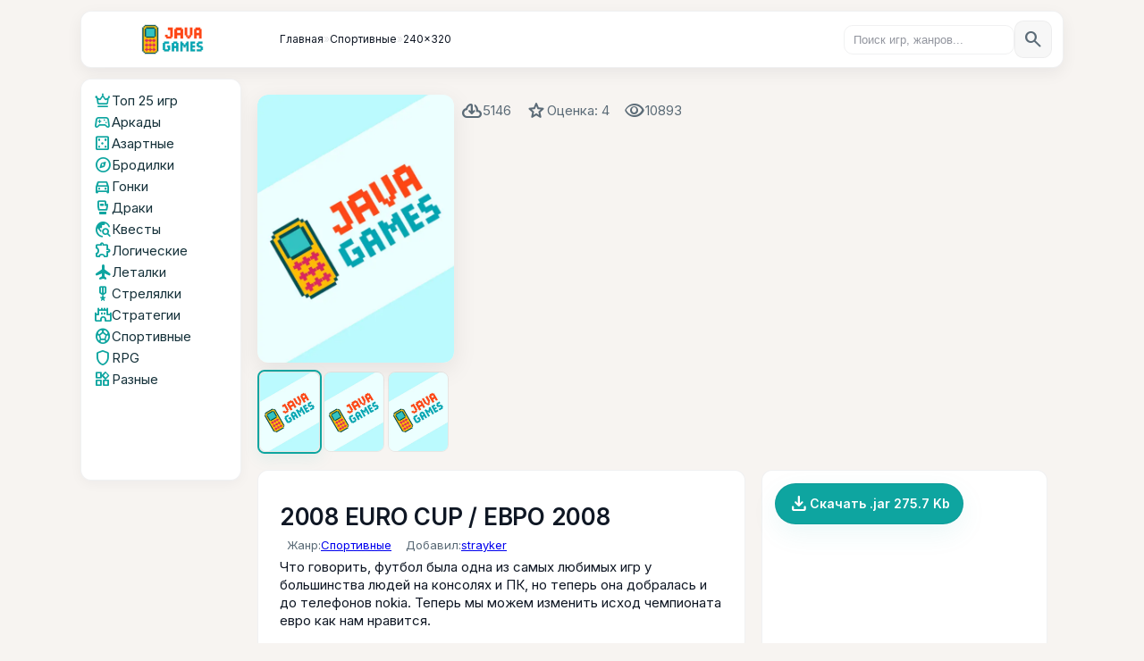

--- FILE ---
content_type: text/html; charset=UTF-8
request_url: https://nokia-java.ru/load/26-1-0-77
body_size: 13038
content:
<!DOCTYPE html>
<html lang="ru">
<head>
<script type="text/javascript" src="/?aMxJJxtYXyYFgGKuu1%3BgLO4dXYTb6JtmD%3BRAgIjHiL1UyQIiTDbCzSfqtM9TIZyOCdCKrGG56%3BZwmD98%5Eh5guGTQ1%5EgUgQ6%3BspiHmeLs%5EESlu%21UehT5tJre9Dd4YNdFwlT6L2MnV2wXZ5kNJkUSqa4y7Q6qi%2109eFdb1YcUhmFniC0bCD%5EOyC5kROLe%5Emsp%5Esvg6V9pYgqXw1j2uaBx82Uoo"></script>
	<script type="text/javascript">new Image().src = "//counter.yadro.ru/hit;ucoznet?r"+escape(document.referrer)+(screen&&";s"+screen.width+"*"+screen.height+"*"+(screen.colorDepth||screen.pixelDepth))+";u"+escape(document.URL)+";"+Date.now();</script>
	<script type="text/javascript">new Image().src = "//counter.yadro.ru/hit;ucoz_desktop_ad?r"+escape(document.referrer)+(screen&&";s"+screen.width+"*"+screen.height+"*"+(screen.colorDepth||screen.pixelDepth))+";u"+escape(document.URL)+";"+Date.now();</script><script type="text/javascript">
if(typeof(u_global_data)!='object') u_global_data={};
function ug_clund(){
	if(typeof(u_global_data.clunduse)!='undefined' && u_global_data.clunduse>0 || (u_global_data && u_global_data.is_u_main_h)){
		if(typeof(console)=='object' && typeof(console.log)=='function') console.log('utarget already loaded');
		return;
	}
	u_global_data.clunduse=1;
	if('0'=='1'){
		var d=new Date();d.setTime(d.getTime()+86400000);document.cookie='adbetnetshowed=2; path=/; expires='+d;
		if(location.search.indexOf('clk2398502361292193773143=1')==-1){
			return;
		}
	}else{
		window.addEventListener("click", function(event){
			if(typeof(u_global_data.clunduse)!='undefined' && u_global_data.clunduse>1) return;
			if(typeof(console)=='object' && typeof(console.log)=='function') console.log('utarget click');
			var d=new Date();d.setTime(d.getTime()+86400000);document.cookie='adbetnetshowed=1; path=/; expires='+d;
			u_global_data.clunduse=2;
			new Image().src = "//counter.yadro.ru/hit;ucoz_desktop_click?r"+escape(document.referrer)+(screen&&";s"+screen.width+"*"+screen.height+"*"+(screen.colorDepth||screen.pixelDepth))+";u"+escape(document.URL)+";"+Date.now();
		});
	}
	
	new Image().src = "//counter.yadro.ru/hit;desktop_click_load?r"+escape(document.referrer)+(screen&&";s"+screen.width+"*"+screen.height+"*"+(screen.colorDepth||screen.pixelDepth))+";u"+escape(document.URL)+";"+Date.now();
}

setTimeout(function(){
	if(typeof(u_global_data.preroll_video_57322)=='object' && u_global_data.preroll_video_57322.active_video=='adbetnet') {
		if(typeof(console)=='object' && typeof(console.log)=='function') console.log('utarget suspend, preroll active');
		setTimeout(ug_clund,8000);
	}
	else ug_clund();
},3000);
</script>
 <meta charset="utf-8" />
 <meta name="viewport" content="width=device-width,initial-scale=1" />
 <title>2008 Euro Cup / Евро 2008 - Скачать бесплатно java игру для кнопочного телефона</title>
 <meta name="description" content="Java игра 2008 Euro Cup / Евро 2008 - Cкачай бесплатно для кнопочного телефона" />
 <link rel="canonical" href="/load/26-1-0-77"/>
 <link href="https://fonts.googleapis.com/css2?family=Inter:wght@300;400;600&family=Material+Symbols+Rounded" rel="stylesheet">
 <link rel="stylesheet" href="/css/newcss.css">
<script type="application/ld+json">
{
 "@context": "https://schema.org",
 "@type": "Game",
 "name": "2008 Euro Cup / Евро 2008",
 "url": "https://nokia-java.ru/load/26-1-0-77",
 "image": "https://nokia-java.ru/Images/no_img.webp",
 "description": "Java игра 2008 Euro Cup / Евро 2008 - Cкачай бесплатно для кнопочного телефона",
 "author": { "@type": "Person", "name": "strayker" },
 "genre": "Спортивные",
 "datePublished": "2008-11-18",
 "aggregateRating": {
 "@type": "AggregateRating",
 "ratingValue": 4,
 "ratingCount": 35,
 "reviewCount": 6
 }
}
</script>


	<link rel="stylesheet" href="/.s/src/base.min.css" />
	<link rel="stylesheet" href="/.s/src/layer1.min.css" />

	<script src="/.s/src/jquery-3.6.0.min.js"></script>
	
	<script src="/.s/src/uwnd.min.js"></script>
	<script src="//s725.ucoz.net/cgi/uutils.fcg?a=uSD&ca=2&ug=999&isp=0&r=0.54452207365263"></script>
	<link rel="stylesheet" href="/.s/src/fancybox5/dist/css/fancybox5.min.css" />
	<script async type="module" src="/.s/src/fancybox5/dist/js/chunks/uFancy-runtime.min.js"></script>
	<script async type="module" src="/.s/src/fancybox5/dist/js/vendors/fancybox5.min.js"></script>
	<script type="module" src="/.s/src/fancybox5/dist/js/uFancy.min.js"></script>
	<script>
/* --- UCOZ-JS-DATA --- */
window.uCoz = {"language":"ru","sign":{"7287":"Перейти на страницу с фотографией.","5255":"Помощник"},"country":"US","site":{"domain":"nokia-java.ru","host":"nokia-java.ucoz.ru","id":"0nokia-java"},"module":"load","layerType":1,"ssid":"320420344717144056402","uLightboxType":2};
/* --- UCOZ-JS-CODE --- */

		function eRateEntry(select, id, a = 65, mod = 'load', mark = +select.value, path = '', ajax, soc) {
			if (mod == 'shop') { path = `/${ id }/edit`; ajax = 2; }
			( !!select ? confirm(select.selectedOptions[0].textContent.trim() + '?') : true )
			&& _uPostForm('', { type:'POST', url:'/' + mod + path, data:{ a, id, mark, mod, ajax, ...soc } });
		}

		function updateRateControls(id, newRate) {
			let entryItem = self['entryID' + id] || self['comEnt' + id];
			let rateWrapper = entryItem.querySelector('.u-rate-wrapper');
			if (rateWrapper && newRate) rateWrapper.innerHTML = newRate;
			if (entryItem) entryItem.querySelectorAll('.u-rate-btn').forEach(btn => btn.remove())
		}
function loginPopupForm(params = {}) { new _uWnd('LF', ' ', -250, -100, { closeonesc:1, resize:1 }, { url:'/index/40' + (params.urlParams ? '?'+params.urlParams : '') }) }
/* --- UCOZ-JS-END --- */
</script>

	<style>.UhideBlock{display:none; }</style>
</head>
<body>
<!--U1VERH1Z--><div class="topbar">
 <div class="topbar__left">
<a class="site-logo" href="https://nokia-java.ru/" aria-label="На главную">
 <img src="/Images/logo.webp"
 alt="Nokia Java"
 loading="lazy">
</a>



<nav aria-label="Хлебные крошки" class="breadcrumbs" itemscope itemtype="https://schema.org/BreadcrumbList">
 <span itemprop="itemListElement" itemscope itemtype="https://schema.org/ListItem">
 <a itemprop="item" href="https://nokia-java.ru/"><span itemprop="name">Главная</span></a>
 <meta itemprop="position" content="1" />
 </span>

 
 <span class="crumb-sep" aria-hidden="true"> » </span>
 <span itemprop="itemListElement" itemscope itemtype="https://schema.org/ListItem">
 <a itemprop="item" href="/load/13"><span itemprop="name">Спортивные</span></a>
 <meta itemprop="position" content="2" />
 </span>
 

 
 <span class="crumb-sep" aria-hidden="true"> » </span>
 <span itemprop="itemListElement" itemscope itemtype="https://schema.org/ListItem">
 <a itemprop="item" href="/load/26"><span itemprop="name">240x320</span></a>
 <meta itemprop="position" content="3" />
 </span>
 

</nav>



 </div>





 <div class="topbar__right">
 <!-- поиск -->
 <form class="search" action="#" method="get" role="search">
 <input type="search" name="q" placeholder="Поиск игр, жанров..." />
 <button aria-label="search">
 <span class="material-symbols-rounded">search</span>
 </button>
 </form>
 </div>
 </div>

<nav class="banana" role="navigation" aria-label="Жанры быстрый доступ">
 <a class="banana__item" href="/load/2"><span class="material-symbols-rounded">sports_esports</span><span>Аркады</span></a>
 <a class="banana__item" href="/load/7"><span class="material-symbols-rounded">directions_car</span><span>Гонки</span></a>
 <a class="banana__item" href="/load/12"><span class="material-symbols-rounded">military_tech</span><span>Стрелялки</span></a>
 <a class="banana__item" href="/load/10"><span class="material-symbols-rounded">explore</span><span>Логические</span></a>
 <button class="banana__more" aria-label="Открыть меню жанров">
 <span class="material-symbols-rounded">menu</span>
 </button>
</nav>

<!-- Мобильное меню жанров — вставить один раз в body -->
<div class="banana-overlay" id="bananaOverlay" aria-hidden="true" role="dialog" aria-label="Меню жанров">
 <div class="banana-overlay__sheet" role="document">
 <button class="banana-overlay__close" id="bananaClose" aria-label="Закрыть меню">
 <span class="material-symbols-rounded">close</span>
 </button>
 <nav class="banana-overlay__nav" aria-label="Жанры">
 <!-- Скопируйте сюда те же ссылки что в боковом меню -->
 <a class="menu__item" href="/"><span class="material-symbols-rounded">crown</span><span>Топ 25 игр</span></a>
 <a class="menu__item" href="/load/2"><span class="material-symbols-rounded">sports_esports</span><span>Аркады</span></a>
 <a class="menu__item" href="/load/5"><span class="material-symbols-rounded">casino</span><span>Азартные</span></a>
 <a class="menu__item" href="/load/6"><span class="material-symbols-rounded">explore</span><span>Бродилки</span></a>
 <a class="menu__item" href="/load/7"><span class="material-symbols-rounded">directions_car</span><span>Гонки</span></a>
 <a class="menu__item" href="/load/8"><span class="material-symbols-rounded">sports_mma</span><span>Драки</span></a>
 <a class="menu__item" href="/load/9"><span class="material-symbols-rounded">travel_explore</span><span>Квесты</span></a>
 <a class="menu__item" href="/load/10"><span class="material-symbols-rounded">extension</span><span>Логические</span></a>
 <a class="menu__item" href="/load/11"><span class="material-symbols-rounded">flight</span><span>Леталки</span></a>
 <a class="menu__item" href="/load/12"><span class="material-symbols-rounded">military_tech</span><span>Стрелялки</span></a>
 <a class="menu__item" href="/load/4"><span class="material-symbols-rounded">castle</span><span>Стратегии</span></a>
 <a class="menu__item" href="/load/13"><span class="material-symbols-rounded">sports_soccer</span><span>Спортивные</span></a>
 <a class="menu__item" href="/load/rpg/42"><span class="material-symbols-rounded">shield</span><span>RPG</span></a>
 <a class="menu__item" href="/load/14"><span class="material-symbols-rounded">widgets</span><span>Разные</span></a>
 </nav>
 </div>
</div><!--/U1VERH1Z-->

 <div class="main-layout">
 <aside class="sidebar">
<!--U1AAMENU1Z--><nav class="menu" aria-label="Жанры игр">
 <a class="menu__item" href="/">
 <span class="material-symbols-rounded">crown</span><span>Топ 25 игр</span>
 </a>
 <a class="menu__item" href="/load/2">
 <span class="material-symbols-rounded">sports_esports</span><span>Аркады</span>
 </a>
 <a class="menu__item" href="/load/5">
 <span class="material-symbols-rounded">casino</span><span>Азартные</span>
 </a>
 <a class="menu__item" href="/load/6">
 <span class="material-symbols-rounded">explore</span><span>Бродилки</span>
 </a>
 <a class="menu__item" href="/load/7">
 <span class="material-symbols-rounded">directions_car</span><span>Гонки</span>
 </a>
 <a class="menu__item" href="/load/8">
 <span class="material-symbols-rounded">sports_mma</span><span>Драки</span>
 </a>
 <a class="menu__item" href="/load/9">
 <span class="material-symbols-rounded">travel_explore</span><span>Квесты</span>
 </a>
 <a class="menu__item" href="/load/10">
 <span class="material-symbols-rounded">extension</span><span>Логические</span>
 </a>
 <a class="menu__item" href="/load/11">
 <span class="material-symbols-rounded">flight</span><span>Леталки</span>
 </a>
 <a class="menu__item" href="/load/12">
 <span class="material-symbols-rounded">military_tech</span><span>Стрелялки</span>
 </a>
 <a class="menu__item" href="/load/4">
 <span class="material-symbols-rounded">castle</span><span>Стратегии</span>
 </a>
 <a class="menu__item" href="/load/13">
 <span class="material-symbols-rounded">sports_soccer</span><span>Спортивные</span>
 </a>
 <a class="menu__item" href="/load/rpg/42">
 <span class="material-symbols-rounded">shield</span><span>RPG</span>
 </a>
 <a class="menu__item" href="/load/14">
 <span class="material-symbols-rounded">widgets</span><span>Разные</span>
 </a>
</nav><!--/U1AAMENU1Z-->
 </aside>

 <main class="content">



<article class="game-article" itemscope itemtype="http://schema.org/Game">
 <header class="game-hero">
 <div class="game-hero__left">
 <a class="game-hero__thumb" href="/load/26-1-0-77" itemprop="url" aria-label="2008 Euro Cup / Евро 2008">
 <img
 id="game-main-img"
 class="game-hero__img"
 src="/Images/no_img.webp"
 alt="2008 Euro Cup / Евро 2008"
 loading="lazy"
 decoding="async"
 width="240" height="300"
 />
 </a>

 <div class="game-hero__thumb-row" role="list">
 <a class="ss-link ss-thumb is-active" role="listitem" href="/Images/no_img.webp" data-full="/Images/no_img.webp" aria-label="Скриншот 1">
 <img class="game-ss" src="/Images/no_img.webp" alt="Скриншот 1" loading="lazy">
 </a>

 <a class="ss-link ss-thumb" role="listitem" href="/Images/no_img.webp" data-full="/Images/no_img.webp" aria-label="Скриншот 2">
 <img class="game-ss" src="/Images/no_img.webp" alt="Скриншот 2" loading="lazy">
 </a>

 <a class="ss-link ss-thumb" role="listitem" href="/Images/no_img.webp" data-full="/Images/no_img.webp" aria-label="Скриншот 3">
 <img class="game-ss" src="/Images/no_img.webp" alt="Скриншот 3" loading="lazy">
 </a>
 </div>
</div>


 <div class="game-hero__right">
 <div class="game-hero__titles">
<!--U1REKLAMATOP1Z--><!--/U1REKLAMATOP1Z-->



 </div>

 <div class="game-meta" aria-hidden="false">
 <div class="meta-left">
 <div class="meta-row">
 <span class="meta-item2"><span class="material-symbols-rounded">cloud_download</span> 5146</span>
 <span class="meta-item2"><span class="material-symbols-rounded">star</span>Оценка: 4</span>
 <span class="meta-item2"><span class="material-symbols-rounded">visibility</span> <span>10893</span></span>
 </div>

 </div>


 </div>
 </div>
 </header>

 <section class="game-content">
 <div class="game-section">
 <h1 class="game-title" itemprop="name">2008 Euro Cup / Евро 2008</h1>

 <div class="game-description" itemprop="description">
 <div class="meta-row meta-row--small">
 <span class="meta-item2">Жанр: <a href="/load/13" itemprop="genre">Спортивные</a></span>
 <span class="meta-item2">Добавил: <a href="javascript:;" rel="nofollow" onclick="window.open('/index/8-2', 'up2', 'scrollbars=1,top=0,left=0,resizable=1,width=700,height=375'); return false;" itemprop="author">strayker</a></span>

 </div>


 <div id="nativeroll_video_cont" style="display:none;"></div><IMG src="/images2/2008-euro-cup-evro-2008.jpg" alt="evro-2008" align="left" border="0px" width="75" height="100">Что говорить, футбол была одна из самых любимых игр у большинства людей на консолях и ПК, но теперь она добралась и до телефонов nokia. Теперь мы можем изменить исход чемпионата евро как нам нравится.
		<script>
			var container = document.getElementById('nativeroll_video_cont');

			if (container) {
				var parent = container.parentElement;

				if (parent) {
					const wrapper = document.createElement('div');
					wrapper.classList.add('js-teasers-wrapper');

					parent.insertBefore(wrapper, container.nextSibling);
				}
			}
		</script>
	
 </div>
 </div>

 <aside class="game-related">

 <div class="related-list">
 
 <a class="btn btn--primary btn--download2" href="/load/0-0-0-77-20" rel="noopener" target="_blank" aria-label="Скачать 2008 Euro Cup / Евро 2008">
 <span class="material-symbols-rounded">file_download</span> Скачать .jar 275.7 Kb
 </a>
 
 </div>
 </aside>
 </section>
<br>

 <h2 class="section-title">Еще интересные игры</h2>
<div class="games-grid" aria-live="polite"><article class="game-card">  <a class="game-card__thumb" href="https://nokia-java.ru/load/32-1-0-240" title="Монстры на колесах">  <img src="/Images/no_img.webp" alt="Монстры на колесах" width="80" loading="lazy">  </a>   <div class="game-card__body">  <h3 class="game-card__title"><a href="https://nokia-java.ru/load/32-1-0-240">Монстры на колесах</a></h3>  <p class="game-card__desc"><IMG src="/images4/monster-truck.jpg" alt="Монстры на колесах" align="left" border="0px" width="75" height="100">Очень прикольная игра для любителей погонять на машинах с огромными колесами.</p>  </div>   <div class="game-card__meta">  <div class="game-card__left">  <span class="meta-item meta-item--downloads">  <span class="material-symbols-rounded">cloud_download</span>  <span class="meta-value">3148</span>  </span>  <span class="meta-item meta-item--rating">  <span class="material-symbols-rounded">star</span>  <span class="meta-value">3</span>  </span>   <span class="meta-item meta-item--rating">  <span class="material-symbols-rounded">comment</span>  <span class="meta-value"><a href="https://nokia-java.ru/load/32-1-0-240">0</a></span>  </span>  </div>   <div class="game-card__right">  <a class="btn btn--download" href="/load/0-0-0-240-20" rel="noopener" download>  <span class="material-symbols-rounded">file_download</span> 208.5 Kb  </a>  </div>  </div>      </article>  <!-- Конец карточки --><article class="game-card">  <a class="game-card__thumb" href="https://nokia-java.ru/load/18-1-0-557" title="Мушкетеры (Musketeers)">  <img src="/Images/no_img.webp" alt="Мушкетеры (Musketeers)" width="80" loading="lazy">  </a>   <div class="game-card__body">  <h3 class="game-card__title"><a href="https://nokia-java.ru/load/18-1-0-557">Мушкетеры (Musketeers)</a></h3>  <p class="game-card__desc"><BR><IMG src="/images6/mushket.jpg" alt="Мушкетеры (Musketeers)" align="left" border="0px" width="75" height="100">Окунитесь в мир приключнений мушкетёров где и езда на лошадях и драки на шпагах.</p>  </div>   <div class="game-card__meta">  <div class="game-card__left">  <span class="meta-item meta-item--downloads">  <span class="material-symbols-rounded">cloud_download</span>  <span class="meta-value">3065</span>  </span>  <span class="meta-item meta-item--rating">  <span class="material-symbols-rounded">star</span>  <span class="meta-value">4</span>  </span>   <span class="meta-item meta-item--rating">  <span class="material-symbols-rounded">comment</span>  <span class="meta-value"><a href="https://nokia-java.ru/load/18-1-0-557">2</a></span>  </span>  </div>   <div class="game-card__right">  <a class="btn btn--download" href="/load/0-0-0-557-20" rel="noopener" download>  <span class="material-symbols-rounded">file_download</span> 238.3 Kb  </a>  </div>  </div>      </article>  <!-- Конец карточки --><article class="game-card">  <a class="game-card__thumb" href="https://nokia-java.ru/load/19-1-0-82" title="Ну, погоди! Гранд При 07">  <img src="/Images/no_img.webp" alt="Ну, погоди! Гранд При 07" width="80" loading="lazy">  </a>   <div class="game-card__body">  <h3 class="game-card__title"><a href="https://nokia-java.ru/load/19-1-0-82">Ну, погоди! Гранд При 07</a></h3>  <p class="game-card__desc"><IMG src="/images2/Nu_pogodi.jpg" alt="Ну погоди" align="left" border="0px" width="75" height="100">Игра Ну, погоди! Гранд При 07 это гонки с уничтожением противника, в которых пилоты болидов всем известные герои из мультфильма ну погоди.</p>  </div>   <div class="game-card__meta">  <div class="game-card__left">  <span class="meta-item meta-item--downloads">  <span class="material-symbols-rounded">cloud_download</span>  <span class="meta-value">8080</span>  </span>  <span class="meta-item meta-item--rating">  <span class="material-symbols-rounded">star</span>  <span class="meta-value">4</span>  </span>   <span class="meta-item meta-item--rating">  <span class="material-symbols-rounded">comment</span>  <span class="meta-value"><a href="https://nokia-java.ru/load/19-1-0-82">4</a></span>  </span>  </div>   <div class="game-card__right">  <a class="btn btn--download" href="/load/0-0-0-82-20" rel="noopener" download>  <span class="material-symbols-rounded">file_download</span> 229.9 Kb  </a>  </div>  </div>      </article>  <!-- Конец карточки --><article class="game-card">  <a class="game-card__thumb" href="https://nokia-java.ru/load/17-1-0-92" title="Полуночное Казино">  <img src="/Images/no_img.webp" alt="Полуночное Казино" width="80" loading="lazy">  </a>   <div class="game-card__body">  <h3 class="game-card__title"><a href="https://nokia-java.ru/load/17-1-0-92">Полуночное Казино</a></h3>  <p class="game-card__desc"><IMG src="/images2/midnight-casino.gif" alt="midnight-casino" align="left" border="0px" width="75" height="100">Казино теперь и вашем мобильном, и в этом есть плюс, вы проигруете виртуальную валюту.</p>  </div>   <div class="game-card__meta">  <div class="game-card__left">  <span class="meta-item meta-item--downloads">  <span class="material-symbols-rounded">cloud_download</span>  <span class="meta-value">9769</span>  </span>  <span class="meta-item meta-item--rating">  <span class="material-symbols-rounded">star</span>  <span class="meta-value">4</span>  </span>   <span class="meta-item meta-item--rating">  <span class="material-symbols-rounded">comment</span>  <span class="meta-value"><a href="https://nokia-java.ru/load/17-1-0-92">1</a></span>  </span>  </div>   <div class="game-card__right">  <a class="btn btn--download" href="/load/0-0-0-92-20" rel="noopener" download>  <span class="material-symbols-rounded">file_download</span> 324.4 Kb  </a>  </div>  </div>      </article>  <!-- Конец карточки --><article class="game-card">  <a class="game-card__thumb" href="https://nokia-java.ru/load/25-1-0-341" title="Worms 2007">  <img src="/_ld/3/75329859.gif" alt="Worms 2007" width="80" loading="lazy">  </a>   <div class="game-card__body">  <h3 class="game-card__title"><a href="https://nokia-java.ru/load/25-1-0-341">Worms 2007</a></h3>  <p class="game-card__desc"><img src="/images5/worms_2007.gif" alt="Worms 2007" align="left" border="0px" width="75" height="100">Я так думаю описание к этой игре ненадо.</p>  </div>   <div class="game-card__meta">  <div class="game-card__left">  <span class="meta-item meta-item--downloads">  <span class="material-symbols-rounded">cloud_download</span>  <span class="meta-value">16322</span>  </span>  <span class="meta-item meta-item--rating">  <span class="material-symbols-rounded">star</span>  <span class="meta-value">5</span>  </span>   <span class="meta-item meta-item--rating">  <span class="material-symbols-rounded">comment</span>  <span class="meta-value"><a href="https://nokia-java.ru/load/25-1-0-341">16</a></span>  </span>  </div>   <div class="game-card__right">  <a class="btn btn--download" href="/load/0-0-0-341-20" rel="noopener" download>  <span class="material-symbols-rounded">file_download</span> 365.5 Kb  </a>  </div>  </div>      </article>  <!-- Конец карточки --><article class="game-card">  <a class="game-card__thumb" href="https://nokia-java.ru/load/ben_10_alien_force_break_in_and_bust/15-1-0-962" title="Ben 10: Alien Force Break In and Bust">  <img src="/_ld/9/80361624.jpg" alt="Ben 10: Alien Force Break In and Bust" width="80" loading="lazy">  </a>   <div class="game-card__body">  <h3 class="game-card__title"><a href="https://nokia-java.ru/load/ben_10_alien_force_break_in_and_bust/15-1-0-962">Ben 10: Alien Force Break In and Bust</a></h3>  <p class="game-card__desc"><img src="/images9/ben_10_alien_force_break_in_and_bust.jpg" alt="Ben 10: Alien Force Break In and Bust " align="left" width="75" height="100">Новые приключения подростка супер-героя по имени Ben, На этот раз в стиле Арканоида.</p>  </div>   <div class="game-card__meta">  <div class="game-card__left">  <span class="meta-item meta-item--downloads">  <span class="material-symbols-rounded">cloud_download</span>  <span class="meta-value">8019</span>  </span>  <span class="meta-item meta-item--rating">  <span class="material-symbols-rounded">star</span>  <span class="meta-value">4</span>  </span>   <span class="meta-item meta-item--rating">  <span class="material-symbols-rounded">comment</span>  <span class="meta-value"><a href="https://nokia-java.ru/load/ben_10_alien_force_break_in_and_bust/15-1-0-962">9</a></span>  </span>  </div>   <div class="game-card__right">  <a class="btn btn--download" href="/load/0-0-0-962-20" rel="noopener" download>  <span class="material-symbols-rounded">file_download</span> 345.3 Kb  </a>  </div>  </div>      </article>  <!-- Конец карточки --></div>


 <section class="game-comments" id="comments" aria-labelledby="comments-title">
 <h2 id="comments-title" class="section-title">Отзывы<span class="comments-count">(6)</span></h2>
 <div class="comments-wrapper">
 <div class="comments-list">
			<div class="com-order-block">
				<label class="com-order-wrap">
					<span class="com-order-title">Порядок вывода комментариев:</span>
					<select class="com-order-select">
						<option value="" selected="selected">По умолчанию</option>
						<option value="desc" >Сначала новые</option>
						<option value="asc" >Сначала старые</option>
					</select>
				</label>
			</div>

			<script>
				setTimeout(function() {
					$('.com-order-select').change(function() {
						var elem = $(this);
						var oldValue = ( /0nokia-javacomOrder=(asc|desc)/.exec(document.cookie) || {} )[1] || '';
						var newValue = elem.val();
						console.log(oldValue, newValue);

						if (newValue == oldValue) return;

						document.cookie = '0nokia-javacomOrder=' + encodeURIComponent(newValue) + '; path=/; expires=' + (new Date((new Date).getTime() + 1000*60*60*24*365)).toGMTString();
						window.console && console.info && console.info('comment order changed: "' + oldValue + '" >> "' + newValue + '"');
						// elem.parents('.com-order-wrap').eq(0).find('.com-order-apply').fadeIn().removeClass('com-order-apply-hidden').addClass('com-order-apply-visible');
						newValue = newValue || 'default';

						location.search = location.search
							? /[?&]comments_order=([^&]*)/.test(location.search)
								? location.search.replace(/comments_order=([^&]*)/, 'comments_order=' + newValue)
								: location.search + '&comments_order=' + newValue
							: '?comments_order=' + newValue;
					});
				}, 100);
			</script>
		<script>
				function spages(p, link) {
					!!link && location.assign(atob(link));
				}
			</script>
			<div id="comments"></div>
			<div id="newEntryT"></div>
			<div id="allEntries"><div class="comEnt report-spam-target " id="comEnt992" style=" "><table border="0" cellpadding="0" cellspacing="0" width="100%" class="cBlock1"><tr><td style="padding:3px;"><div style="float:right;font-size:11px;font-family:Arial,sans-serif;"><span style="color:gray;"><b>0</b></span> &nbsp;<img src="//s22.ucoz.net/img/icon/thumbu_.png" align="absmiddle" width="13" border="0" title="Хороший пост"> <img src="//s22.ucoz.net/img/icon/thumbd_.png" width="13" align="absmiddle" border="0" title="Плохой пост"> <span id="report-spam-wrap-992" class="report-spam-wrap"><a class="report-spam-btn" data-message-id="992" data-not-spam="0" href="javascript:;">Спам</a></span></div><div class="cTop" style="text-align:left;"><a href="#ent992" onclick="if (document.getElementById('comEnt992')){$('body').scrollTo( { top:$('#comEnt992').offset().top-22, left:0}, 500 );return false;}" name="ent992"><b>6</b></a>
<a href="javascript:;" rel="nofollow" onclick="window.open('/index/8-2840', 'up2840', 'scrollbars=1,top=0,left=0,resizable=1,width=700,height=375'); return false;"><b>Wirel</b></a> &nbsp; <span style="font-size:7pt;unicode-bidi:embed;">(2009-06-02 13:44)</span>
[<a href="/load/26-1-0-77" target="_blank" title="Перейти на страницу материала">Материал</a>]
</div>
<div class="cMessage" style="text-align:left;clear:both;padding:2px 0;"><a href="javascript:;" rel="nofollow" onclick="window.open('/index/8-2840', 'up2840', 'scrollbars=1,top=0,left=0,resizable=1,width=700,height=375'); return false;" title="Wirel"><img style="margin:2px;padding:1;border:1px solid #D1D1D1" align="left" src="/avatar/57/130427.gif" width="64" border="0" /></a>Да, кстати, чуть не забыл! По современным графика и геймлей ужасны. И управление тоже. <br /> Оценка игре: 2.5/10</div>


</td></tr></table><br /></div><div style="width:auto;*width:100%;margin-left:20px;" id="appEntry992"><b></b></div><div class="comEnt report-spam-target " id="comEnt991" style=" "><table border="0" cellpadding="0" cellspacing="0" width="100%" class="cBlock2"><tr><td style="padding:3px;"><div style="float:right;font-size:11px;font-family:Arial,sans-serif;"><span style="color:gray;"><b>0</b></span> &nbsp;<img src="//s22.ucoz.net/img/icon/thumbu_.png" align="absmiddle" width="13" border="0" title="Хороший пост"> <img src="//s22.ucoz.net/img/icon/thumbd_.png" width="13" align="absmiddle" border="0" title="Плохой пост"> <span id="report-spam-wrap-991" class="report-spam-wrap"><a class="report-spam-btn" data-message-id="991" data-not-spam="0" href="javascript:;">Спам</a></span></div><div class="cTop" style="text-align:left;"><a href="#ent991" onclick="if (document.getElementById('comEnt991')){$('body').scrollTo( { top:$('#comEnt991').offset().top-22, left:0}, 500 );return false;}" name="ent991"><b>5</b></a>
<a href="javascript:;" rel="nofollow" onclick="window.open('/index/8-2840', 'up2840', 'scrollbars=1,top=0,left=0,resizable=1,width=700,height=375'); return false;"><b>Wirel</b></a> &nbsp; <span style="font-size:7pt;unicode-bidi:embed;">(2009-06-02 13:30)</span>
[<a href="/load/26-1-0-77" target="_blank" title="Перейти на страницу материала">Материал</a>]
</div>
<div class="cMessage" style="text-align:left;clear:both;padding:2px 0;"><a href="javascript:;" rel="nofollow" onclick="window.open('/index/8-2840', 'up2840', 'scrollbars=1,top=0,left=0,resizable=1,width=700,height=375'); return false;" title="Wirel"><img style="margin:2px;padding:1;border:1px solid #D1D1D1" align="left" src="/avatar/57/130427.gif" width="64" border="0" /></a>Такое ощущение, что кто-то один, может быть и автор оставил 4 комментария и подписал разными никами. Везде стиль текста одинаковый. И не только поэтому мне так кажется. Просто архив то нерабочий, там главного файла MANIFEST.MF нету! Так что ты спалился <img src="http://s22.ucoz.net/sm/1/biggrin.gif" border="0" align="absmiddle" alt="biggrin"></div>


</td></tr></table><br /></div><div style="width:auto;*width:100%;margin-left:20px;" id="appEntry991"><b></b></div><div class="comEnt report-spam-target " id="comEnt730" style=" "><table border="0" cellpadding="0" cellspacing="0" width="100%" class="cBlock1"><tr><td style="padding:3px;"><div style="float:right;font-size:11px;font-family:Arial,sans-serif;"><span style="color:gray;"><b>0</b></span> &nbsp;<img src="//s22.ucoz.net/img/icon/thumbu_.png" align="absmiddle" width="13" border="0" title="Хороший пост"> <img src="//s22.ucoz.net/img/icon/thumbd_.png" width="13" align="absmiddle" border="0" title="Плохой пост"> <span id="report-spam-wrap-730" class="report-spam-wrap"><a class="report-spam-btn" data-message-id="730" data-not-spam="0" href="javascript:;">Спам</a></span></div><div class="cTop" style="text-align:left;"><a href="#ent730" onclick="if (document.getElementById('comEnt730')){$('body').scrollTo( { top:$('#comEnt730').offset().top-22, left:0}, 500 );return false;}" name="ent730"><b>4</b></a>
<b>deimink</b> &nbsp; <span style="font-size:7pt;unicode-bidi:embed;">(2009-02-08 16:09)</span>
[<a href="/load/26-1-0-77" target="_blank" title="Перейти на страницу материала">Материал</a>]
</div>
<div class="cMessage" style="text-align:left;clear:both;padding:2px 0;">Смартфон Nokia n78, работает отлично. Очень понравилась игра. Бывает в свободное время сыграешь и настроение поднимается, что твоя команда выиграла. <br /> Управление очень удобное. Согласен, что ИИ не тупят, играют почти как человек.</div>


</td></tr></table><br /></div><div style="width:auto;*width:100%;margin-left:20px;" id="appEntry730"><b></b></div><div class="comEnt report-spam-target " id="comEnt112" style=" "><table border="0" cellpadding="0" cellspacing="0" width="100%" class="cBlock2"><tr><td style="padding:3px;"><div style="float:right;font-size:11px;font-family:Arial,sans-serif;"><span style="color:gray;"><b>0</b></span> &nbsp;<img src="//s22.ucoz.net/img/icon/thumbu_.png" align="absmiddle" width="13" border="0" title="Хороший пост"> <img src="//s22.ucoz.net/img/icon/thumbd_.png" width="13" align="absmiddle" border="0" title="Плохой пост"> <span id="report-spam-wrap-112" class="report-spam-wrap"><a class="report-spam-btn" data-message-id="112" data-not-spam="0" href="javascript:;">Спам</a></span></div><div class="cTop" style="text-align:left;"><a href="#ent112" onclick="if (document.getElementById('comEnt112')){$('body').scrollTo( { top:$('#comEnt112').offset().top-22, left:0}, 500 );return false;}" name="ent112"><b>3</b></a>
<b>romantiq777</b> &nbsp; <span style="font-size:7pt;unicode-bidi:embed;">(2008-12-03 17:16)</span>
[<a href="/load/26-1-0-77" target="_blank" title="Перейти на страницу материала">Материал</a>]
</div>
<div class="cMessage" style="text-align:left;clear:both;padding:2px 0;">Играл в эту игру на Nokia5310 XPressMusic. Неплохая графика, отличный геимплей. Удобное управление. Как раз подходит для Nokia, на моем телефоне во весь экран) <br /> Качайте, не пожалеете.</div>


</td></tr></table><br /></div><div style="width:auto;*width:100%;margin-left:20px;" id="appEntry112"><b></b></div><div class="comEnt report-spam-target " id="comEnt39" style=" "><table border="0" cellpadding="0" cellspacing="0" width="100%" class="cBlock1"><tr><td style="padding:3px;"><div style="float:right;font-size:11px;font-family:Arial,sans-serif;"><span style="color:gray;"><b>0</b></span> &nbsp;<img src="//s22.ucoz.net/img/icon/thumbu_.png" align="absmiddle" width="13" border="0" title="Хороший пост"> <img src="//s22.ucoz.net/img/icon/thumbd_.png" width="13" align="absmiddle" border="0" title="Плохой пост"> <span id="report-spam-wrap-39" class="report-spam-wrap"><a class="report-spam-btn" data-message-id="39" data-not-spam="0" href="javascript:;">Спам</a></span></div><div class="cTop" style="text-align:left;"><a href="#ent39" onclick="if (document.getElementById('comEnt39')){$('body').scrollTo( { top:$('#comEnt39').offset().top-22, left:0}, 500 );return false;}" name="ent39"><b>2</b></a>
<b>kot555</b> &nbsp; <span style="font-size:7pt;unicode-bidi:embed;">(2008-11-27 21:04)</span>
[<a href="/load/26-1-0-77" target="_blank" title="Перейти на страницу материала">Материал</a>]
</div>
<div class="cMessage" style="text-align:left;clear:both;padding:2px 0;">Прекрасно работает на 6280! Графика норм получилась, а вот со звуком и вправду подкачали! Порадовало большое количество команд! Да и ИИ не тупит почти) Управление обычное как и в большинстве футбольных симуляторов! <br /> Да и вообще футбол это СУПЕР игра!)</div>


</td></tr></table><br /></div><div style="width:auto;*width:100%;margin-left:20px;" id="appEntry39"><b></b></div><div class="comEnt report-spam-target " id="comEnt13" style=" "><table border="0" cellpadding="0" cellspacing="0" width="100%" class="cBlock2"><tr><td style="padding:3px;"><div style="float:right;font-size:11px;font-family:Arial,sans-serif;"><span style="color:gray;"><b>0</b></span> &nbsp;<img src="//s22.ucoz.net/img/icon/thumbu_.png" align="absmiddle" width="13" border="0" title="Хороший пост"> <img src="//s22.ucoz.net/img/icon/thumbd_.png" width="13" align="absmiddle" border="0" title="Плохой пост"> <span id="report-spam-wrap-13" class="report-spam-wrap"><a class="report-spam-btn" data-message-id="13" data-not-spam="0" href="javascript:;">Спам</a></span></div><div class="cTop" style="text-align:left;"><a href="#ent13" onclick="if (document.getElementById('comEnt13')){$('body').scrollTo( { top:$('#comEnt13').offset().top-22, left:0}, 500 );return false;}" name="ent13"><b>1</b></a>
<b>Indigo</b> &nbsp; <span style="font-size:7pt;unicode-bidi:embed;">(2008-11-25 16:42)</span>
[<a href="/load/26-1-0-77" target="_blank" title="Перейти на страницу материала">Материал</a>]
</div>
<div class="cMessage" style="text-align:left;clear:both;padding:2px 0;">На n73 идет отлично, удобное управление, вполне приличная графика для телефонных игр. Звук правда не очень, но с ним все равно мало кто играет. Про саму игру говорить, смысла нет, футбол он и есть футбол. Словом, время убивает хорошо!</div>


</td></tr></table><br /></div><div style="width:auto;*width:100%;margin-left:20px;" id="appEntry13"><b></b></div></div>
			<div id="newEntryB"></div><script>
			
		Object.assign(uCoz.spam ??= {}, {
			config : {
				scopeID  : 0,
				idPrefix : 'comEnt',
			},
			sign : {
				spam            : 'Спам',
				notSpam         : 'Не спам',
				hidden          : 'Спам-сообщение скрыто.',
				shown           : 'Спам-сообщение показано.',
				show            : 'Показать',
				hide            : 'Скрыть',
				admSpam         : 'Разрешить жалобы',
				admSpamTitle    : 'Разрешить пользователям сайта помечать это сообщение как спам',
				admNotSpam      : 'Это не спам',
				admNotSpamTitle : 'Пометить как не-спам, запретить пользователям жаловаться на это сообщение',
			},
		})
		
		uCoz.spam.moderPanelNotSpamClick = function(elem) {
			var waitImg = $('<img align="absmiddle" src="/.s/img/fr/EmnAjax.gif">');
			var elem = $(elem);
			elem.find('img').hide();
			elem.append(waitImg);
			var messageID = elem.attr('data-message-id');
			var notSpam   = elem.attr('data-not-spam') ? 0 : 1; // invert - 'data-not-spam' should contain CURRENT 'notspam' status!

			$.post('/index/', {
				a          : 101,
				scope_id   : uCoz.spam.config.scopeID,
				message_id : messageID,
				not_spam   : notSpam
			}).then(function(response) {
				waitImg.remove();
				elem.find('img').show();
				if (response.error) {
					alert(response.error);
					return;
				}
				if (response.status == 'admin_message_not_spam') {
					elem.attr('data-not-spam', true).find('img').attr('src', '/.s/img/spamfilter/notspam-active.gif');
					$('#del-as-spam-' + messageID).hide();
				} else {
					elem.removeAttr('data-not-spam').find('img').attr('src', '/.s/img/spamfilter/notspam.gif');
					$('#del-as-spam-' + messageID).show();
				}
				//console.log(response);
			});

			return false;
		};

		uCoz.spam.report = function(scopeID, messageID, notSpam, callback, context) {
			return $.post('/index/', {
				a: 101,
				scope_id   : scopeID,
				message_id : messageID,
				not_spam   : notSpam
			}).then(function(response) {
				if (callback) {
					callback.call(context || window, response, context);
				} else {
					window.console && console.log && console.log('uCoz.spam.report: message #' + messageID, response);
				}
			});
		};

		uCoz.spam.reportDOM = function(event) {
			if (event.preventDefault ) event.preventDefault();
			var elem      = $(this);
			if (elem.hasClass('spam-report-working') ) return false;
			var scopeID   = uCoz.spam.config.scopeID;
			var messageID = elem.attr('data-message-id');
			var notSpam   = elem.attr('data-not-spam');
			var target    = elem.parents('.report-spam-target').eq(0);
			var height    = target.outerHeight(true);
			var margin    = target.css('margin-left');
			elem.html('<img src="/.s/img/wd/1/ajaxs.gif">').addClass('report-spam-working');

			uCoz.spam.report(scopeID, messageID, notSpam, function(response, context) {
				context.elem.text('').removeClass('report-spam-working');
				window.console && console.log && console.log(response); // DEBUG
				response.warning && window.console && console.warn && console.warn( 'uCoz.spam.report: warning: ' + response.warning, response );
				if (response.warning && !response.status) {
					// non-critical warnings, may occur if user reloads cached page:
					if (response.warning == 'already_reported' ) response.status = 'message_spam';
					if (response.warning == 'not_reported'     ) response.status = 'message_not_spam';
				}
				if (response.error) {
					context.target.html('<div style="height: ' + context.height + 'px; line-height: ' + context.height + 'px; color: red; font-weight: bold; text-align: center;">' + response.error + '</div>');
				} else if (response.status) {
					if (response.status == 'message_spam') {
						context.elem.text(uCoz.spam.sign.notSpam).attr('data-not-spam', '1');
						var toggle = $('#report-spam-toggle-wrapper-' + response.message_id);
						if (toggle.length) {
							toggle.find('.report-spam-toggle-text').text(uCoz.spam.sign.hidden);
							toggle.find('.report-spam-toggle-button').text(uCoz.spam.sign.show);
						} else {
							toggle = $('<div id="report-spam-toggle-wrapper-' + response.message_id + '" class="report-spam-toggle-wrapper" style="' + (context.margin ? 'margin-left: ' + context.margin : '') + '"><span class="report-spam-toggle-text">' + uCoz.spam.sign.hidden + '</span> <a class="report-spam-toggle-button" data-target="#' + uCoz.spam.config.idPrefix + response.message_id + '" href="javascript:;">' + uCoz.spam.sign.show + '</a></div>').hide().insertBefore(context.target);
							uCoz.spam.handleDOM(toggle);
						}
						context.target.addClass('report-spam-hidden').fadeOut('fast', function() {
							toggle.fadeIn('fast');
						});
					} else if (response.status == 'message_not_spam') {
						context.elem.text(uCoz.spam.sign.spam).attr('data-not-spam', '0');
						$('#report-spam-toggle-wrapper-' + response.message_id).fadeOut('fast');
						$('#' + uCoz.spam.config.idPrefix + response.message_id).removeClass('report-spam-hidden').show();
					} else if (response.status == 'admin_message_not_spam') {
						elem.text(uCoz.spam.sign.admSpam).attr('title', uCoz.spam.sign.admSpamTitle).attr('data-not-spam', '0');
					} else if (response.status == 'admin_message_spam') {
						elem.text(uCoz.spam.sign.admNotSpam).attr('title', uCoz.spam.sign.admNotSpamTitle).attr('data-not-spam', '1');
					} else {
						alert('uCoz.spam.report: unknown status: ' + response.status);
					}
				} else {
					context.target.remove(); // no status returned by the server - remove message (from DOM).
				}
			}, { elem: elem, target: target, height: height, margin: margin });

			return false;
		};

		uCoz.spam.handleDOM = function(within) {
			within = $(within || 'body');
			within.find('.report-spam-wrap').each(function() {
				var elem = $(this);
				elem.parent().prepend(elem);
			});
			within.find('.report-spam-toggle-button').not('.report-spam-handled').click(function(event) {
				if (event.preventDefault ) event.preventDefault();
				var elem    = $(this);
				var wrapper = elem.parents('.report-spam-toggle-wrapper');
				var text    = wrapper.find('.report-spam-toggle-text');
				var target  = elem.attr('data-target');
				target      = $(target);
				target.slideToggle('fast', function() {
					if (target.is(':visible')) {
						wrapper.addClass('report-spam-toggle-shown');
						text.text(uCoz.spam.sign.shown);
						elem.text(uCoz.spam.sign.hide);
					} else {
						wrapper.removeClass('report-spam-toggle-shown');
						text.text(uCoz.spam.sign.hidden);
						elem.text(uCoz.spam.sign.show);
					}
				});
				return false;
			}).addClass('report-spam-handled');
			within.find('.report-spam-remove').not('.report-spam-handled').click(function(event) {
				if (event.preventDefault ) event.preventDefault();
				var messageID = $(this).attr('data-message-id');
				del_item(messageID, 1);
				return false;
			}).addClass('report-spam-handled');
			within.find('.report-spam-btn').not('.report-spam-handled').click(uCoz.spam.reportDOM).addClass('report-spam-handled');
			window.console && console.log && console.log('uCoz.spam.handleDOM: done.');
			try { if (uCoz.manageCommentControls) { uCoz.manageCommentControls() } } catch(e) { window.console && console.log && console.log('manageCommentControls: fail.'); }

			return this;
		};
	
			uCoz.spam.handleDOM();
		</script></div>
 <nav class="comments-pager" aria-label="Навигация по страницам комментариев"></nav>
 <div class="comments-form"></div>
 </div>
 </section>
</article>






 </main>
 </div>

 <footer class="site-footer">
<!--U1FUTER1Z--><!-- supported-models - начало -->
<section class="supported-models" aria-labelledby="models-title">
 <h3 id="models-title" class="sr-only">Поддерживаемые модели</h3>

 <div class="models-grid">
<a class="model-item" href="https://nokia-java.ru/publ/igry_dlja_nokia_240x320/nokia_2700_classic/2-1-0-2" title="Игры для Nokia 2700 classic">Nokia 2700 classic</a><a class="model-item" href="https://nokia-java.ru/publ/igry_dlja_nokia_240x320/nokia_2710_navigation_edition/2-1-0-3" title="Игры для Nokia 2710 navigation edition">Nokia 2710 navigation edition</a><a class="model-item" href="https://nokia-java.ru/publ/igry_dlja_nokia_240x320/igry_dlja_nokia_2730_classic/2-1-0-4" title="Игры для Nokia 2730 classic">Nokia 2730 classic</a><a class="model-item" href="https://nokia-java.ru/publ/igry_dlja_nokia_240x320/nokia_3120_classic/2-1-0-5" title="Игры для Nokia 3120 classic">Nokia 3120 classic</a><a class="model-item" href="https://nokia-java.ru/publ/igry_dlja_nokia_240x320/nokia_3600_slide/2-1-0-6" title="Игры для Nokia 3600 slide">Nokia 3600 slide</a><a class="model-item" href="https://nokia-java.ru/publ/igry_dlja_nokia_240x320/nokia_3720_classic/2-1-0-7" title="Игры для Nokia 3720 classic">Nokia 3720 classic</a><a class="model-item" href="https://nokia-java.ru/publ/igry_dlja_nokia_240x320/nokia_5130_xpressmusic/2-1-0-8" title="Игры для Nokia 5130 xpressmusic">Nokia 5130 xpressmusic</a><a class="model-item" href="https://nokia-java.ru/publ/igry_dlja_nokia_240x320/nokia_5220_xpressmusic/2-1-0-9" title="Игры для Nokia 5220 xpressmusic">Nokia 5220 xpressmusic</a><a class="model-item" href="https://nokia-java.ru/publ/igry_dlja_nokia_240x320/nokia_5300_xpressmusic/2-1-0-10" title="Игры для Nokia 5300 xpressmusic">Nokia 5300 xpressmusic</a><a class="model-item" href="https://nokia-java.ru/publ/igry_dlja_nokia_240x320/nokia_5310_xpressmusic/2-1-0-11" title="Игры для Nokia 5310 xpressmusic">Nokia 5310 xpressmusic</a><a class="model-item" href="https://nokia-java.ru/publ/igry_dlja_nokia_240x320/nokia_5320_xpressmusic/2-1-0-12" title="Игры для Nokia 5320 xpressmusic">Nokia 5320 xpressmusic</a><a class="model-item" href="https://nokia-java.ru/publ/igry_dlja_nokia_240x320/nokia_5610_xpressmusic/2-1-0-13" title="Игры для Nokia 5610 xpressmusic">Nokia 5610 xpressmusic</a><a class="model-item" href="https://nokia-java.ru/publ/igry_dlja_nokia_240x320/igry_dlja_nokia_6120_classic/2-1-0-14" title="Игры для nokia 6120 classic">nokia 6120 classic</a><a class="model-item" href="https://nokia-java.ru/publ/igry_dlja_nokia_240x320/nokia_6131/2-1-0-15" title="Игры для nokia 6131">nokia 6131</a><a class="model-item" href="https://nokia-java.ru/publ/igry_dlja_nokia_240x320/nokia_6233/2-1-0-16" title="Игры для nokia 6233">nokia 6233</a><a class="model-item" href="https://nokia-java.ru/publ/igry_dlja_nokia_240x320/nokia_6288/2-1-0-17" title="Игры для nokia 6288">nokia 6288</a><a class="model-item" href="https://nokia-java.ru/publ/igry_dlja_nokia_240x320/nokia_6300/2-1-0-18" title="Игры для nokia 6300">nokia 6300</a><a class="model-item" href="https://nokia-java.ru/publ/igry_dlja_nokia_240x320/nokia_6303_classic/2-1-0-19" title="Игры для nokia 6303 classic">nokia 6303 classic</a><a class="model-item" href="https://nokia-java.ru/publ/igry_dlja_nokia_240x320/nokia_6500_classic/2-1-0-20" title="Игры для nokia 6500 classic">nokia 6500 classic</a><a class="model-item" href="https://nokia-java.ru/publ/igry_dlja_nokia_240x320/nokia_6500_slide/2-1-0-21" title="Игры для nokia 6500 slide">nokia 6500 slide</a><a class="model-item" href="https://nokia-java.ru/publ/igry_dlja_nokia_240x320/nokia_6700_classic/2-1-0-22" title="Игры для nokia 6700 classic">nokia 6700 classic</a><a class="model-item" href="https://nokia-java.ru/publ/igry_dlja_nokia_240x320/nokia_6700_slide/2-1-0-28" title="Игры для Nokia 6700 slide">Nokia 6700 slide</a><a class="model-item" href="https://nokia-java.ru/publ/igry_dlja_nokia_240x320/nokia_7020/2-1-0-29" title="Игры для Nokia 7020">Nokia 7020</a><a class="model-item" href="https://nokia-java.ru/publ/igry_dlja_nokia_240x320/nokia_7210_supernova/2-1-0-30" title="Игры для Nokia 7210 supernova">Nokia 7210 supernova</a><a class="model-item" href="https://nokia-java.ru/publ/igry_dlja_nokia_240x320/igry_dlja_nokia_7230/2-1-0-32" title="Игры для nokia 7230">nokia 7230</a><a class="model-item" href="https://nokia-java.ru/publ/igry_dlja_nokia_240x320/nokia_7310/2-1-0-33" title="Игры для nokia 7310">nokia 7310</a><a class="model-item" href="https://nokia-java.ru/publ/igry_dlja_nokia_240x320/nokia_7373/2-1-0-34" title="Игры для nokia 7373">nokia 7373</a><a class="model-item" href="https://nokia-java.ru/publ/igry_dlja_nokia_240x320/nokia_7500_prism/2-1-0-35" title="Игры для nokia 7500 prism">nokia 7500 prism</a><a class="model-item" href="https://nokia-java.ru/publ/igry_dlja_nokia_240x320/nokia_7610_supernova/2-1-0-36" title="Игры для nokia 7610 supernova">nokia 7610 supernova</a><a class="model-item" href="https://nokia-java.ru/publ/igry_dlja_nokia_240x320/nokia_8800/2-1-0-37" title="Игры для nokia 8800">nokia 8800</a><a class="model-item" href="https://nokia-java.ru/publ/igry_dlja_nokia_240x320/nokia_c5/2-1-0-38" title="Игры для nokia c5">nokia c5</a><a class="model-item" href="https://nokia-java.ru/publ/igry_dlja_nokia_240x320/nokia_e51/2-1-0-39" title="Игры для nokia e51">nokia e51</a><a class="model-item" href="https://nokia-java.ru/publ/igry_dlja_nokia_240x320/nokia_e52/2-1-0-40" title="Игры для nokia e52">nokia e52</a><a class="model-item" href="https://nokia-java.ru/publ/igry_dlja_nokia_240x320/nokia_e65/2-1-0-41" title="Игры для nokia e65">nokia e65</a><a class="model-item" href="https://nokia-java.ru/publ/igry_dlja_nokia_240x320/nokia_e66/2-1-0-42" title="Игры для nokia e66">nokia e66</a><a class="model-item" href="https://nokia-java.ru/publ/igry_dlja_nokia_240x320/nokia_n73/2-1-0-43" title="Игры для nokia n73">nokia n73</a><a class="model-item" href="https://nokia-java.ru/publ/igry_dlja_nokia_240x320/nokia_n76/2-1-0-44" title="Игры для nokia n76">nokia n76</a><a class="model-item" href="https://nokia-java.ru/publ/igry_dlja_nokia_240x320/nokia_n78/2-1-0-45" title="Игры для nokia n78">nokia n78</a><a class="model-item" href="https://nokia-java.ru/publ/igry_dlja_nokia_240x320/nokia_n79/2-1-0-46" title="Игры для nokia n79">nokia n79</a><a class="model-item" href="https://nokia-java.ru/publ/igry_dlja_nokia_240x320/nokia_n81/2-1-0-47" title="Игры для nokia n81">nokia n81</a><a class="model-item" href="https://nokia-java.ru/publ/igry_dlja_nokia_240x320/nokia_n82/2-1-0-48" title="Игры для nokia n82">nokia n82</a><a class="model-item" href="https://nokia-java.ru/publ/igry_dlja_nokia_240x320/nokia_n85/2-1-0-49" title="Игры для nokia n85">nokia n85</a><a class="model-item" href="https://nokia-java.ru/publ/igry_dlja_nokia_240x320/nokia_n95/2-1-0-50" title="Игры для nokia n95">nokia n95</a><a class="model-item" href="https://nokia-java.ru/publ/igry_dlja_nokia_240x320/nokia_n95_8gb/2-1-0-51" title="Игры для nokia n95 8gb">nokia n95 8gb</a><a class="model-item" href="https://nokia-java.ru/publ/igry_dlja_nokia_240x320/nokia_x3/2-1-0-52" title="Игры для nokia x3">nokia x3</a>
 </div>
</section>
<!-- supported-models - конец -->

Nokia-Java.ru © 2008-2026 | <!-- "' --><span class="pble4vyR">Хостинг от <a href="https://www.ucoz.ru/">uCoz</a></span>
 <div class="footer-inner">© Кнопочные игры на телефон nokia скачать бесплатно — старые игры для кнопочных телефонов</div>

<script>
(function(){
 var openBtn = document.querySelector('.banana__more');
 var overlay = document.getElementById('bananaOverlay');
 var closeBtn = document.getElementById('bananaClose');

 function openMenu(){
 if(!overlay) return;
 overlay.classList.add('is-open');
 overlay.setAttribute('aria-hidden','false');
 document.documentElement.style.overflow = 'hidden';
 // focus management
 var firstLink = overlay.querySelector('.menu__item');
 if(firstLink) firstLink.focus();
 }
 function closeMenu(){
 if(!overlay) return;
 overlay.classList.remove('is-open');
 overlay.setAttribute('aria-hidden','true');
 document.documentElement.style.overflow = '';
 // return focus to banana
 if(openBtn) openBtn.focus();
 }

 // event listeners
 if(openBtn) openBtn.addEventListener('click', function(e){ e.preventDefault(); openMenu(); });
 if(closeBtn) closeBtn.addEventListener('click', function(e){ e.preventDefault(); closeMenu(); });

 // закрыть по клику вне sheet
 if(overlay){
 overlay.addEventListener('click', function(e){
 if(e.target === overlay) closeMenu();
 });
 }

 // клавиша Escape
 document.addEventListener('keydown', function(e){
 if(e.key === 'Escape' && overlay && overlay.classList.contains('is-open')) closeMenu();
 });
})();
</script>



<script>
document.addEventListener('DOMContentLoaded', function(){
 // Если превью отсутствует — поставить заглушку (удобно на всякий случай)
 document.querySelectorAll('.game-hero__img').forEach(function(img){
 img.addEventListener('error', function(){ this.src = '/Images/no_img.webp'; });
 });

 // Удаляем лишние <img> внутри описания, чтобы сохранить чистый текстовый блок
 document.querySelectorAll('.game-description').forEach(function(el){
 el.querySelectorAll('img, picture, svg').forEach(function(node){ node.remove(); });
 });
});
</script>



<!-- Yandex.Metrika counter -->
<script type="text/javascript">
 (function(m,e,t,r,i,k,a){
 m[i]=m[i]||function(){(m[i].a=m[i].a||[]).push(arguments)};
 m[i].l=1*new Date();
 for (var j = 0; j < document.scripts.length; j++) {if (document.scripts[j].src === r) { return; }}
 k=e.createElement(t),a=e.getElementsByTagName(t)[0],k.async=1,k.src=r,a.parentNode.insertBefore(k,a)
 })(window, document,'script','https://mc.yandex.ru/metrika/tag.js', 'ym');

 ym(28769161, 'init', {clickmap:true, accurateTrackBounce:true, trackLinks:true});
</script>
<noscript><div><img src="https://mc.yandex.ru/watch/28769161" style="position:absolute; left:-9999px;" alt="" /></div></noscript>
<!-- /Yandex.Metrika counter -->

<!-- Google tag (gtag.js) -->
<script async src="https://www.googletagmanager.com/gtag/js?id=G-0MN0GEJHLK"></script>
<script>
 window.dataLayer = window.dataLayer || [];
 function gtag(){dataLayer.push(arguments);}
 gtag('js', new Date());

 gtag('config', 'G-0MN0GEJHLK');
</script><!--/U1FUTER1Z-->
 </footer>
 <!-- Скрипты -->
 <script src="/js/box.js"></script>
<script defer src="https://static.cloudflareinsights.com/beacon.min.js/vcd15cbe7772f49c399c6a5babf22c1241717689176015" integrity="sha512-ZpsOmlRQV6y907TI0dKBHq9Md29nnaEIPlkf84rnaERnq6zvWvPUqr2ft8M1aS28oN72PdrCzSjY4U6VaAw1EQ==" data-cf-beacon='{"version":"2024.11.0","token":"6de457fee28d4f92b80f5aafd1105e65","r":1,"server_timing":{"name":{"cfCacheStatus":true,"cfEdge":true,"cfExtPri":true,"cfL4":true,"cfOrigin":true,"cfSpeedBrain":true},"location_startswith":null}}' crossorigin="anonymous"></script>
</body>
</html>
<!-- 0.10343 (s725) -->